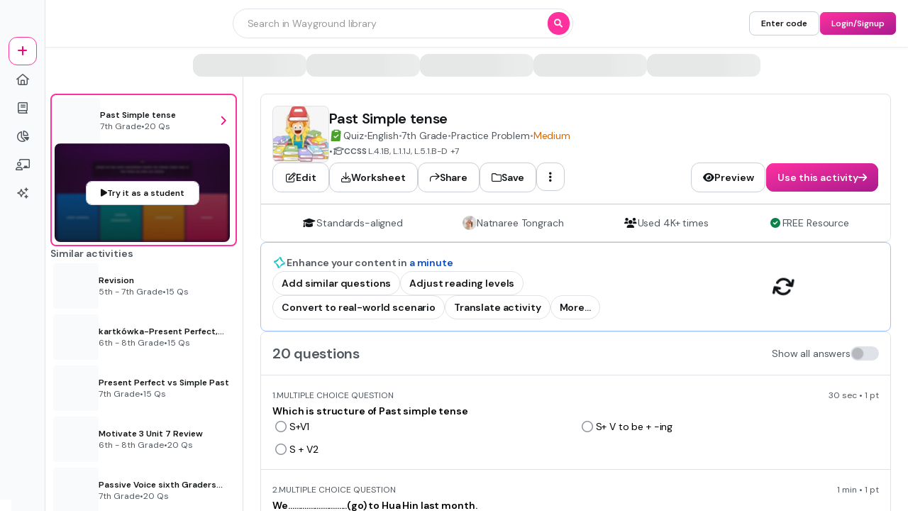

--- FILE ---
content_type: text/javascript
request_url: https://cf.quizizz.com/nuxtssr/DIFB7bMC.js
body_size: 1998
content:
import{v as R,u as M,A as O,n as L}from"./Cm0kFYVx.js";import{f as W,j as p,d as Z,ar as q,y as G,n as H,z as K,Y as g,V as f,X as r,A as e,u as t,a7 as n,a6 as l,ax as z,U as X,F as Y}from"./DC7vohOC.js";import"./DVQYCXxj.js";import"./BTNnUq1y.js";import{_ as J}from"./BAol9aJp.js";import{_ as u,b as D,a as c,e as b}from"./FYLQiCKf.js";import{_ as tt}from"./Bs1ZrdaC.js";import{_ as et,a as at,b as rt}from"./lfsIe-8H.js";import{_ as it}from"./CqyXixG6.js";import{i as ot}from"./CXfyAqzM.js";import"./CXkwfjSX.js";import"./BXiWTQNC.js";/* empty css        */import"./DdDqTyXy.js";import"./COW2XWiR.js";import"./DvtBlkI2.js";import"./C54afYCb.js";import"./BXZ30LXO.js";import"./DH6vRgHl.js";import"./B_0vvbWt.js";import"./DkFNCYmM.js";import"./BK_TZVre.js";import"./s0j35AJM.js";import"./DX0UwO7F.js";import"./BNEB3mge.js";import"./ChrBfE5_.js";import"./Ch5fCqiu.js";import"./BKE933QJ.js";import"./CI8RABhI.js";import"./DkwA2RhL.js";import"./8zTSEvPE.js";import"./CwlG4TJ0.js";import"./Dj0pFkQ4.js";import"./CRwyDoIH.js";import"./StUz4AfQ.js";import"./CsxKBmLq.js";import"./BShe-hq-.js";import"./BwOxHmsJ.js";import"./eU4vz8sC.js";const st="https://cf.quizizz.com/img/wayground/activity/activity-square.jpg",Wt=W({__name:"ActivityDetailsCard",props:{quiz:{},quizType:{}},emits:["setShowTopBar"],setup(U,{emit:S}){const a=U,v=S,T=p(()=>{var i;return((i=a.quiz.info)==null?void 0:i.image)||st}),A=p(()=>a.quiz.createdBy),I=p(()=>{var i,o,s,d;return!((i=a.quiz.createdBy)!=null&&i.firstName)&&!((o=a.quiz.createdBy)!=null&&o.lastName)||((s=a.quiz.createdBy)==null?void 0:s.firstName)==="Deleted"&&((d=a.quiz.createdBy)==null?void 0:d.lastName)==="User"}),j=R(a.quiz),{t:m}=M(),{hasQuizStructuredData:E}=O(),h=Z(null);let y=null;const N=p(()=>L(a.quiz.info.questions)),P=p(()=>E(a.quiz));function F(i){i.forEach(o=>{o.isIntersecting?v("setShowTopBar",!1):v("setShowTopBar",!0)})}const k=p(()=>{switch(a.quizType){case q.VIDEO_QUIZ:return{title:"Interactive Video",assetUrl:"https://cf.quizizz.com/image/video-icon.svg"};case q.READING_QUIZ:return{title:"Passage",assetUrl:"https://cf.quizizz.com/image/passage-icon.svg"};case q.FLASHCARD:return{title:"Flashcard",assetUrl:"https://cf.quizizz.com/image/flashcard-icon.svg"};case q.LESSON:return{title:"Presentation",assetUrl:"https://cf.quizizz.com/image/lesson-icon.svg"};default:return{title:"Quiz",assetUrl:"https://cf.quizizz.com/image/assessment-icon.svg"}}});G(()=>{H(()=>{var i;y=new IntersectionObserver(F,{threshold:.1}),(i=h.value)!=null&&i.el&&y.observe(h.value.el)})}),K(()=>{y&&y.disconnect()});function Q(i){return i<1e3?`${i.toString()}+`:i>=1e6?`${Math.floor(i/1e6)}M+`:`${Math.floor(i/1e3)}K+`}return(i,o)=>(f(),g(t(u),{direction:"col",bgColor:"surface.primary",border:"1 dark",rounded:"lg",fullWidth:"",overflow:"hidden"},{default:r(()=>[e(t(u),{ref_key:"activityDetailsCardRef",ref:h,direction:"col",gap:"4",fullWidth:"",padding:"4"},{default:r(()=>[e(t(u),{direction:"row",fullWidth:"",gap:"4",align:"center"},{default:r(()=>[e(t(J),{bgColor:"surface.tertiary",shrink:"",rounded:"lg",overflow:"hidden"},{default:r(()=>[e(t(D),{src:`${T.value}?w=200&h=200`,width:"20",height:"20",alt:a.quiz.info.name,objectFit:"cover",lazy:!1,expandable:!0,border:"1 dark",rounded:"lg"},null,8,["src","alt"])]),_:1}),e(t(u),{direction:"col",gap:"2"},{default:r(()=>[e(t(tt),{as:"h1",textColor:"dark.primary"},{default:r(()=>{var s;return[n(l(((s=a.quiz.info)==null?void 0:s.name)||""),1)]}),_:1}),e(t(u),{direction:"row",align:"center",gap:"2"},{default:r(()=>{var s,d,_,x,C;return[e(t(u),{direction:"row",align:"center",gap:"1"},{default:r(()=>[e(t(D),{alt:"Assessment",src:k.value.assetUrl,width:"5",height:"5",lazy:!1},null,8,["src"]),e(t(c),{textColor:"dark.secondary",textVariant:"content.base"},{default:r(()=>[n(l(k.value.title),1)]),_:1})]),_:1}),(d=(s=a.quiz.info)==null?void 0:s.subjects)!=null&&d.length?(f(),g(t(c),{key:0,textColor:"dark.tertiary",textVariant:"content.base"},{default:r(()=>[...o[0]||(o[0]=[n(" • ",-1)])]),_:1})):z("",!0),(x=(_=a.quiz.info)==null?void 0:_.subjects)!=null&&x.length?(f(),g(t(c),{key:1,textColor:"dark.secondary",textVariant:"content.base"},{default:r(()=>{var w,B,V,$;return[n(l((B=(w=a.quiz.info)==null?void 0:w.subjects)!=null&&B.length?($=(V=a.quiz.info)==null?void 0:V.subjects)==null?void 0:$.join(", "):t(m)("Others")),1)]}),_:1})):z("",!0),e(ot,{grade:((C=a.quiz.info)==null?void 0:C.grade)||[]},null,8,["grade"]),e(t(c),{textColor:"dark.tertiary",textVariant:"content.base"},{default:r(()=>[...o[1]||(o[1]=[n(" • ",-1)])]),_:1}),P.value?(f(),X(Y,{key:2},[e(t(c),{textColor:"dark.secondary",textVariant:"content.base"},{default:r(()=>[n(l(t(m)("Practice Problem")),1)]),_:1}),e(t(c),{textColor:"dark.tertiary",textVariant:"content.base"},{default:r(()=>[...o[2]||(o[2]=[n(" • ",-1)])]),_:1})],64)):z("",!0),e(et,{difficulty:t(j)},null,8,["difficulty"])]}),_:1}),e(at,{questions:a.quiz.info.questions},null,8,["questions"])]),_:1})]),_:1}),e(it,{quiz:a.quiz},null,8,["quiz"])]),_:1},512),e(t(u),{direction:"row",bgColor:"surface.primary",padding:"4",border:"1",borderColor:"action",borderPosition:"top",justify:"around"},{default:r(()=>{var s,d;return[N.value.length?(f(),g(t(u),{key:0,gap:"1"},{default:r(()=>[e(t(b),{type:"solid",name:"graduation-cap",size:"5"}),e(t(c),{textColor:"dark.secondary",textVariant:"content.base"},{default:r(()=>[n(l(t(m)("Standards-aligned")),1)]),_:1})]),_:1})):z("",!0),I.value?z("",!0):(f(),g(rt,{key:1,createdBy:A.value},null,8,["createdBy"])),(s=a.quiz.stats)!=null&&s.played&&((d=a.quiz.stats)==null?void 0:d.played)!==0?(f(),g(t(u),{key:2,gap:"1"},{default:r(()=>[e(t(b),{name:"users",size:"5"}),e(t(c),{textColor:"dark.secondary",textVariant:"content.base"},{default:r(()=>{var _;return[n(l(t(m)("Used"))+" "+l(Q((_=a.quiz.stats)==null?void 0:_.played))+" "+l(t(m)("times")),1)]}),_:1})]),_:1})):z("",!0),e(t(u),{gap:"1"},{default:r(()=>[e(t(b),{name:"circle-check",size:"5",type:"solid",color:"success"}),e(t(c),{textColor:"dark.secondary",textVariant:"content.base"},{default:r(()=>[n(l(t(m)("FREE Resource")),1)]),_:1})]),_:1})]}),_:1})]),_:1}))}});export{Wt as default};


--- FILE ---
content_type: text/javascript
request_url: https://cf.quizizz.com/nuxtssr/CbW_86TU.js
body_size: 1980
content:
import{_ as T,t as o,e as B,a as Z}from"./FYLQiCKf.js";import{_,c as ee}from"./BAol9aJp.js";import{_ as D}from"./BK_TZVre.js";import{M as ae}from"./CI8RABhI.js";import{a as te}from"./DkwA2RhL.js";import{_ as le,a as ie,P as de}from"./8zTSEvPE.js";import{c as oe}from"./BShe-hq-.js";import{f as se,d as v,i as b,j as y,y as ne,n as V,Y as g,V as m,X as s,A as n,ax as w,a5 as re,a7 as F,a6 as $,u as e,aF as ce,U as M,F as ue,az as me}from"./DC7vohOC.js";const fe=["data-testid","aria-expanded","disabled"],he=["innerHTML"],Te=se({__name:"SelectBox",props:{placeholder:{},size:{default:"md"},menuWidth:{default:"md"},items:{},modelValue:{},dataTestid:{default:""},searchFieldAutoFocus:{type:Boolean,default:!1},disabled:{type:Boolean,default:!1},lIcon:{},lIconType:{},tIcon:{default:"chevron-down"},tIconType:{default:"solid"},pill:{},pillVariant:{},width:{default:"full"},searchable:{type:Boolean,default:!1},shouldTruncateSelectedTitle:{type:Boolean,default:!1},label:{default:""},popoverAnchor:{default:"start"}},emits:["update:modelValue","searchStringInput","menuToggle"],setup(a,{emit:W}){const d=a,C=W,u=v(!1),f=v(null),x=v(null),k=v(0),l=b("device"),i=b("theme"),A=b("modalContext",!1),L=b("sideSheetContext",!1),S=y(()=>{var t;return(t=d.modelValue)==null?void 0:t.title}),P=y(()=>{var t;return(t=d.modelValue)==null?void 0:t.isHTML}),h=y(()=>{var t;return[{selectedValue:(t=d.modelValue)==null?void 0:t.value,selectedIndex:d.items.findIndex(r=>{var c;return r.value===((c=d.modelValue)==null?void 0:c.value)})}]}),R=o({anyDevice:{admin:{disabled:{true:"transparent",false:"surface.primary"}}}}),H=o({anyDevice:{admin:{disabled:{true:"transparent",false:"surface.primary.hover"}}}}),N=o({anyDevice:{admin:{disabled:{true:"transparent",false:"surface.primary.pressed"}}}}),O=o({anyDevice:{admin:{disabled:{true:"dark.tertiary",false:"dark.primary"}}}}),I=o({anyDevice:{admin:{disabled:{true:"dark.primary",false:"dark.primary"}}}}),j=o({anyDevice:{admin:{disabled:{true:"dark.high-contrast",false:"dark.high-contrast"}}}}),G=o({anyDevice:{admin:{disabled:{true:"dark.high-contrast",false:"dark"}}}}),K=o({desktop:{admin:{size:{md:"control.small",sm:"control.small",lg:"control.base"}}},mobile:{admin:{size:{md:"control.base",sm:"control.small",lg:"control.large"}}}}),U=o({desktop:{admin:{size:{md:"2 4 2 4",sm:"1 3 1 3",lg:"2 4 2 4"}}},mobile:{admin:{size:{md:"2 4 2 4",sm:"1 3 1 3",lg:"2 4 2 4"}}}}),p=o({anyDevice:{admin:{size:{sm:"3",md:"4",lg:"5"}}}});function z(){if(x.value&&d.menuWidth==="inherit"){k.value=x.value.offsetWidth;return}k.value=0}function E(t){u.value=t,V(()=>{z()})}function X({selectedIndex:t}){var c;u.value=!1;const r=oe(d.items[t]);C("update:modelValue",r),(c=f.value)==null||c.hidePopover(),V(()=>{z()})}function Y(t){var r;(t.key==="ArrowDown"||t.key==="ArrowUp")&&(t.preventDefault(),u.value=!0,(r=f.value)==null||r.showPopover())}function q(){var t;u.value=!1,(t=f.value)==null||t.hidePopover()}function J(){C("menuToggle",u.value)}const Q=y(()=>{let t=1;return d.size==="md"?t=1.5:d.size==="lg"&&(t=2),`max-width: calc(100% - ${t}rem);`});return ne(()=>{V(()=>{z()})}),(t,r)=>(m(),g(le,{ref_key:"popoverRef",ref:f,anchor:a.popoverAnchor,hideOnMouseLeave:!1,width:a.width,"onPopover:show":E},{default:s(()=>[n(ie,{trigger:"click"},{default:s(()=>[n(T,{direction:"col",gap:"1","aria-disabled":a.disabled},{default:s(()=>[a.label?(m(),g(D,{key:0,textColor:"dark.secondary",textVariant:"content.small.bold",lineClamp:"1",hasTooltip:"","data-testid":"label",as:"label"},{default:s(()=>[F($(a.label),1)]),_:1})):w("",!0),re("button",{id:"selectbox-button",ref_key:"buttonRef",ref:x,"aria-haspopup":"listbox","data-testid":`${d.dataTestid}-select-box`,"aria-expanded":u.value,class:me(`focus-visible:outline focus-visible:outline-4 focus-visible:outline-offset-2 shrink-0 focus-visible:outline-ds-lilac-500-40 ${a.width?e(ee)({width:a.width}):""}`),disabled:a.disabled,onKeydown:Y,onClick:J},[n(_,{bgColor:e(R)({device:e(l),theme:e(i),disabled:a.disabled}),hoverBgColor:e(H)({device:e(l),theme:e(i),disabled:a.disabled}),activeBgColor:e(N)({device:e(l),theme:e(i),disabled:a.disabled}),borderSize:"1",borderColor:e(j)({device:e(l),theme:e(i),disabled:a.disabled}),hoverBorderColor:e(G)({device:e(l),theme:e(i),disabled:a.disabled}),padding:e(U)({device:e(l),theme:e(i),size:a.size}),rounded:a.size==="lg"?"xl":"lg"},{default:s(()=>[n(T,{gap:"2",align:"center"},{default:s(()=>[a.lIcon?(m(),g(B,{key:0,size:e(p)({device:e(l),theme:e(i),size:a.size}),type:a.lIconType,name:a.lIcon,color:e(I)({device:e(l),theme:e(i),disabled:a.disabled})},null,8,["size","type","name","color"])):w("",!0),n(D,{textOverflow:d.shouldTruncateSelectedTitle?"ellipsis":void 0,textVariant:e(K)({device:e(l),theme:e(i),size:a.size}),textColor:(h.value[0].selectedValue===null||h.value[0].selectedValue===void 0||h.value[0].selectedValue==="")&&a.placeholder?"dark.tertiary":e(O)({device:e(l),theme:e(i),disabled:a.disabled}),style:ce(Q.value)},{default:s(()=>[P.value?(m(),M("div",{key:0,innerHTML:S.value},null,8,he)):(m(),M(ue,{key:1},[F($(S.value||a.placeholder),1)],64))]),_:1},8,["textOverflow","textVariant","textColor","style"]),n(T,{margin:"0 0 0 auto",gap:"2"},{default:s(()=>[a.pill?(m(),g(te,{key:0,"data-testid":"selectbox-pill",class:"ml-auto",title:a.pill,variant:a.pillVariant,size:"sm",disabled:a.disabled},null,8,["title","variant","disabled"])):w("",!0),n(Z,{margin:"0 0 0 auto"},{default:s(()=>[n(B,{size:e(p)({device:e(l),theme:e(i),size:a.size}),type:a.tIconType,name:a.tIcon,color:e(I)({device:e(l),theme:e(i),disabled:a.disabled})},null,8,["size","type","name","color"])]),_:1})]),_:1})]),_:1})]),_:1},8,["bgColor","hoverBgColor","activeBgColor","borderColor","hoverBorderColor","padding","rounded"])],42,fe)]),_:1},8,["aria-disabled"])]),_:1}),n(de,{teleportToLayer3:e(A)||e(L),onClose:q},{default:s(()=>[n(ae,{inheritedWidth:k.value,items:a.items,size:a.menuWidth,bottomSheetTitle:a.placeholder,searchable:a.searchable,selectedItems:h.value,searchFieldAutoFocus:a.searchFieldAutoFocus,onSelected:X,onSearchStringInput:r[0]||(r[0]=c=>C("searchStringInput",c))},null,8,["inheritedWidth","items","size","bottomSheetTitle","searchable","selectedItems","searchFieldAutoFocus"])]),_:1},8,["teleportToLayer3"])]),_:1},8,["anchor","width"]))}});export{Te as _};


--- FILE ---
content_type: text/javascript
request_url: https://cf.quizizz.com/nuxtssr/BAol9aJp.js
body_size: 5986
content:
import{f as F,j as T,d as S,aC as z,U as m,aH as l,az as n,V as b,i as D,Y as V,u as A,X as P}from"./DC7vohOC.js";const j=["id","data-testid"],G=["id","data-testid"],N=["id","data-testid"],q=["id","data-testid"],O=["id","data-testid"],Z=["id","data-testid"],J=["id","data-testid"],M=["id","data-testid"],Q=["id","data-testid"],X=["id","data-testid"],Y=["id","data-testid"],K=["id","data-testid"],_=["id","data-testid"],ee=["id","data-testid"],re=["id","data-testid"],te=["id","data-testid"],se=["id","data-testid"],ae=F({__name:"ContentTagComponent",props:{id:{},as:{},class:{},margin:{},padding:{},bgColor:{},gradient:{},hoverGradient:{},activeGradient:{},rounded:{},borderSize:{},borderColor:{},border:{},borderPosition:{},borderStyle:{},shadow:{},display:{},grow:{type:Boolean},shrink:{type:Boolean},basis:{},hoverBgColor:{},groupHoverBgColor:{},activeBgColor:{},groupActiveBgColor:{},hoverBorderColor:{},groupHoverBorderColor:{},groupHoverVisibility:{},groupHoverOpacity:{},groupHoverDisplay:{},activeBorderColor:{},groupActiveBorderColor:{},disabledBorderColor:{},maxWidth:{},minWidth:{},minHeight:{},maxHeight:{},hoverShadow:{},overflow:{},overscrollBehavior:{},cursor:{},visibility:{},relative:{type:Boolean},opacity:{},transition:{},group:{type:Boolean},pointerEvents:{},translate:{},zIndex:{},dataTestid:{},textAlign:{},backgroundImage:{},backgroundSize:{},backgroundPosition:{},backgroundRepeat:{}},setup(e,{expose:a}){const s=e,r=T(()=>s.class),t=S(null);return a({el:t}),z(()=>{t.value=null}),(i,d)=>s.as==="div"?(b(),m("div",{key:0,id:e.id,ref_key:"elRef",ref:t,class:n(r.value),"data-testid":e.dataTestid},[l(i.$slots,"default")],10,j)):s.as==="ul"?(b(),m("ul",{key:1,id:e.id,ref_key:"elRef",ref:t,class:n(r.value),"data-testid":e.dataTestid},[l(i.$slots,"default")],10,G)):s.as==="ol"?(b(),m("ol",{key:2,id:e.id,ref_key:"elRef",ref:t,class:n(r.value),"data-testid":e.dataTestid},[l(i.$slots,"default")],10,N)):s.as==="li"?(b(),m("li",{key:3,id:e.id,ref_key:"elRef",ref:t,class:n(r.value),"data-testid":e.dataTestid},[l(i.$slots,"default")],10,q)):s.as==="span"?(b(),m("span",{key:4,id:e.id,ref_key:"elRef",ref:t,class:n(r.value),"data-testid":e.dataTestid},[l(i.$slots,"default")],10,O)):s.as==="p"?(b(),m("p",{key:5,id:e.id,ref_key:"elRef",ref:t,class:n(r.value),"data-testid":e.dataTestid},[l(i.$slots,"default")],10,Z)):s.as==="section"?(b(),m("section",{key:6,id:e.id,ref_key:"elRef",ref:t,class:n(r.value),"data-testid":e.dataTestid},[l(i.$slots,"default")],10,J)):s.as==="label"?(b(),m("label",{key:7,id:e.id,ref_key:"elRef",ref:t,class:n(r.value),"data-testid":e.dataTestid},[l(i.$slots,"default")],10,M)):s.as==="thead"?(b(),m("thead",{key:8,id:e.id,ref_key:"elRef",ref:t,class:n(r.value),"data-testid":e.dataTestid},[l(i.$slots,"default")],10,Q)):s.as==="tbody"?(b(),m("tbody",{key:9,id:e.id,ref_key:"elRef",ref:t,class:n(r.value),"data-testid":e.dataTestid},[l(i.$slots,"default")],10,X)):s.as==="tr"?(b(),m("tr",{key:10,id:e.id,ref_key:"elRef",ref:t,class:n(r.value),"data-testid":e.dataTestid},[l(i.$slots,"default")],10,Y)):s.as==="td"?(b(),m("td",{key:11,id:e.id,ref_key:"elRef",ref:t,class:n(r.value),"data-testid":e.dataTestid},[l(i.$slots,"default")],10,K)):s.as==="nav"?(b(),m("nav",{key:12,id:e.id,ref_key:"elRef",ref:t,class:n(r.value),"data-testid":e.dataTestid},[l(i.$slots,"default")],10,_)):s.as==="main"?(b(),m("main",{key:13,id:e.id,ref_key:"elRef",ref:t,class:n(r.value),"data-testid":e.dataTestid},[l(i.$slots,"default")],10,ee)):s.as==="footer"?(b(),m("footer",{key:14,id:e.id,ref_key:"elRef",ref:t,class:n(r.value),"data-testid":e.dataTestid},[l(i.$slots,"default")],10,re)):s.as==="header"?(b(),m("header",{key:15,id:e.id,ref_key:"elRef",ref:t,class:n(r.value),"data-testid":e.dataTestid},[l(i.$slots,"default")],10,te)):(b(),m("div",{key:16,id:e.id,ref_key:"elRef",ref:t,class:n(r.value),"data-testid":e.dataTestid},[l(i.$slots,"default")],10,se))}}),L={surface:{primary:{DEFAULT:"bg-ds-light-500",hover:"bg-ds-light-300",pressed:"bg-ds-light-200"},disabled:"bg-ds-light-200",secondary:"bg-ds-light-400",tertiary:"bg-ds-light-300",other:{DEFAULT:"bg-ds-dark-500-5",hover:"bg-ds-dark-500-10",pressed:"bg-ds-dark-500-20"},action:{DEFAULT:"bg-ds-lilac-500",hover:"bg-ds-lilac-400",pressed:"bg-ds-lilac-600",faded:{DEFAULT:"bg-ds-lilac-100",hover:"bg-ds-lilac-200",pressed:"bg-ds-lilac-300"}},info:{DEFAULT:"bg-ds-info-500",hover:"bg-ds-info-400",pressed:"bg-ds-info-600",faded:{DEFAULT:"bg-ds-info-50",hover:"bg-ds-info-100",pressed:"bg-ds-info-200"}},success:{DEFAULT:"bg-ds-success-500",hover:"bg-ds-success-400",pressed:"bg-ds-success-600",faded:{DEFAULT:"bg-ds-success-50",hover:"bg-ds-success-100",pressed:"bg-ds-success-200"}},warn:{DEFAULT:"bg-ds-warn-500",hover:"bg-ds-warn-400",pressed:"bg-ds-warn-600",faded:{DEFAULT:"bg-ds-warn-50",hover:"bg-ds-warn-100",pressed:"bg-ds-warn-200"}},fail:{DEFAULT:"bg-ds-fail-500",hover:"bg-ds-fail-400",pressed:"bg-ds-fail-600",faded:{DEFAULT:"bg-ds-fail-50",hover:"bg-ds-fail-100",pressed:"bg-ds-fail-200"}},super:{DEFAULT:"bg-ds-super-500",hover:"bg-ds-super-400",pressed:"bg-ds-super-600",faded:{DEFAULT:"bg-ds-super-50",hover:"bg-ds-super-100",pressed:"bg-ds-super-200"}},blue:{DEFAULT:"bg-ds-blue-500",hover:"bg-ds-blue-400",pressed:"bg-ds-blue-600"},teal:{DEFAULT:"bg-ds-teal-500",hover:"bg-ds-teal-400",pressed:"bg-ds-teal-600"},yellow:{DEFAULT:"bg-ds-yellow-500",hover:"bg-ds-yellow-400",pressed:"bg-ds-yellow-600"},pink:{DEFAULT:"bg-ds-pink-500",hover:"bg-ds-pink-400",pressed:"bg-ds-pink-600"},violet:{DEFAULT:"bg-ds-violet-500",hover:"bg-ds-violet-400",pressed:"bg-ds-violet-600"},purple:{DEFAULT:"bg-wds-purple-500",hover:"bg-wds-purple-400",pressed:"bg-wds-purple-600"},overlay:{dark:"bg-ds-dark-500-80",light:"bg-ds-dark-500-50"},dark:{DEFAULT:"bg-wds-dark-300",hover:"bg-wds-dark-400",pressed:"bg-wds-dark-500",80:"bg-wds-dark-500-80"},light:{50:"bg-ds-dark-500-50"},transparent:{DEFAULT:"bg-transparent"}},admin:{background:{light:{primary:"bg-ds-light-400",secondary:"bg-ds-light-500"},purple:"bg-ds-brand-500",blackberry:"bg-wds-brand-500"}},immersive:{background:{primary:"bg-immersive-dark-500",secondary:"bg-immersive-dark-300",tertiary:"bg-immersive-brand-700",override:{primary:"bg-immersive-override-background",dark:"bg-immersive-override-background-dark"}},overlay:{primary:"bg-immersive-dark-500-80",secondary:"bg-immersive-dark-500-50"},surface:{primary:{DEFAULT:"bg-immersive-dark-500-80",hover:"bg-immersive-dark-500-60",pressed:"bg-immersive-dark-500-90",disabled:"bg-immersive-dark-200"},secondary:"bg-immersive-dark-500-50",tertiary:"bg-immersive-dark-500-20",altPrimary:{DEFAULT:"bg-immersive-light-500",hover:"bg-immersive-light-500-90",pressed:"bg-immersive-light-500-80",disabled:"bg-immersive-light-200"},altSecondary:{DEFAULT:"bg-immersive-light-500-20",hover:"bg-immersive-light-500-30",pressed:"bg-immersive-light-500-10",disabled:"bg-immersive-light-500-5"},altTertiary:"bg-immersive-light-500-10",action:{DEFAULT:"bg-immersive-magenta-400",hover:"bg-immersive-magenta-300",pressed:"bg-immersive-magenta-500",faded:{DEFAULT:"bg-immersive-magenta-400-20",hover:"bg-immersive-magenta-400-30",pressed:"bg-immersive-magenta-400-10"}},override:{DEFAULT:"bg-immersive-override-default",hover:"bg-immersive-override-hover",pressed:"bg-immersive-override-pressed",faded:{DEFAULT:"bg-immersive-override-default-20",hover:"bg-immersive-override-default-30",pressed:"bg-immersive-override-default-10"}},info:{DEFAULT:"bg-immersive-blue-400",hover:"bg-immersive-blue-300",pressed:"bg-immersive-blue-500",faded:{DEFAULT:"bg-immersive-blue-400-20",hover:"bg-immersive-blue-400-30",pressed:"bg-immersive-blue-400-10"}},success:{DEFAULT:"bg-immersive-green-400",hover:"bg-immersive-green-300",pressed:"bg-immersive-green-500",faded:{DEFAULT:"bg-immersive-green-400-40",hover:"bg-immersive-green-400-50",pressed:"bg-immersive-green-400-20"}},warn:{DEFAULT:"bg-immersive-yellow-400",hover:"bg-immersive-yellow-300",pressed:"bg-immersive-yellow-500",faded:{DEFAULT:"bg-immersive-yellow-400-20",hover:"bg-immersive-yellow-400-30",pressed:"bg-immersive-yellow-400-10"}},fail:{DEFAULT:"bg-immersive-red-400",hover:"bg-immersive-red-300",pressed:"bg-immersive-red-500",faded:{DEFAULT:"bg-immersive-red-400-20",hover:"bg-immersive-red-400-30",pressed:"bg-immersive-red-400-10"}},gradient:{DEFAULT:"bg-purple-magenta-gradient",hover:"bg-purple-magenta-gradient-light",pressed:"bg-purple-magenta-gradient-dark"},overlay:{primary:"bg-immersive-dark-500-80",secondary:"bg-immersive-dark-500-50"}}}},p={surface:{primary:{DEFAULT:"bg-wds-light-500",hover:"bg-wds-light-300",pressed:"bg-wds-light-200"},disabled:"bg-wds-light-200",secondary:"bg-wds-light-400",tertiary:"bg-wds-light-300",other:{DEFAULT:"bg-wds-dark-500-5",hover:"bg-wds-dark-500-10",pressed:"bg-wds-dark-500-20"},action:{DEFAULT:"bg-wds-magenta-500",hover:"bg-wds-magenta-400",pressed:"bg-wds-magenta-600",faded:{DEFAULT:"bg-wds-magenta-50",hover:"bg-wds-magenta-100",pressed:"bg-wds-magenta-200"}},info:{DEFAULT:"bg-wds-info-500",hover:"bg-wds-info-400",pressed:"bg-wds-info-600",faded:{DEFAULT:"bg-wds-info-50",hover:"bg-wds-info-100",pressed:"bg-wds-info-200"}},success:{DEFAULT:"bg-wds-success-500",hover:"bg-wds-success-400",pressed:"bg-wds-success-600",faded:{DEFAULT:"bg-wds-success-50",hover:"bg-wds-success-100",pressed:"bg-wds-success-200"}},warn:{DEFAULT:"bg-wds-warn-500",hover:"bg-wds-warn-400",pressed:"bg-wds-warn-600",faded:{DEFAULT:"bg-wds-warn-50",hover:"bg-wds-warn-100",pressed:"bg-wds-warn-200"}},fail:{DEFAULT:"bg-wds-fail-500",hover:"bg-wds-fail-400",pressed:"bg-wds-fail-600",faded:{DEFAULT:"bg-wds-fail-50",hover:"bg-wds-fail-100",pressed:"bg-wds-fail-200"}},super:{DEFAULT:"bg-wds-super-500",hover:"bg-wds-super-400",pressed:"bg-wds-super-600",faded:{DEFAULT:"bg-wds-super-50",hover:"bg-wds-super-100",pressed:"bg-wds-super-200"}},accent:{cyan:{faded:"bg-wds-cyan-50",emphasis:"bg-wds-cyan-100"},aqua:{faded:"bg-wds-aqua-50",emphasis:"bg-wds-aqua-100"},lavender:{faded:"bg-wds-lavender-50",emphasis:"bg-wds-lavender-100"},lime:{faded:"bg-wds-lime-50",emphasis:"bg-wds-lime-100"}},blue:{DEFAULT:"bg-wds-blue-500",hover:"bg-wds-blue-400",pressed:"bg-wds-blue-600"},teal:{DEFAULT:"bg-wds-teal-500",hover:"bg-wds-teal-400",pressed:"bg-wds-teal-600"},yellow:{DEFAULT:"bg-wds-yellow-500",hover:"bg-wds-yellow-400",pressed:"bg-wds-yellow-600"},pink:{DEFAULT:"bg-wds-pink-500",hover:"bg-wds-pink-400",pressed:"bg-wds-pink-600"},violet:{DEFAULT:"bg-wds-violet-500",hover:"bg-wds-violet-400",pressed:"bg-wds-violet-600"},purple:{DEFAULT:"bg-wds-purple-500",hover:"bg-wds-purple-400"},report:{surface:{grey:{DEFAULT:"bg-wds-report-surface-grey-500",faded:{DEFAULT:"bg-wds-report-surface-grey-200"},500:"bg-wds-report-surface-grey-500",300:"bg-wds-report-surface-grey-300",200:"bg-wds-report-surface-grey-200"},red:{DEFAULT:"bg-wds-report-surface-red-500",faded:{DEFAULT:"bg-wds-report-surface-red-200"},500:"bg-wds-report-surface-red-500",300:"bg-wds-report-surface-red-300",200:"bg-wds-report-surface-red-200"},yellow:{DEFAULT:"bg-wds-report-surface-yellow-500",faded:{DEFAULT:"bg-wds-report-surface-yellow-200"},500:"bg-wds-report-surface-yellow-500",300:"bg-wds-report-surface-yellow-300",200:"bg-wds-report-surface-yellow-200"},green:{DEFAULT:"bg-wds-report-surface-green-500",faded:{DEFAULT:"bg-wds-report-surface-green-200"},500:"bg-wds-report-surface-green-500",300:"bg-wds-report-surface-green-300",200:"bg-wds-report-surface-green-200"},blue:{DEFAULT:"bg-wds-report-surface-blue-500",faded:{DEFAULT:"bg-wds-report-surface-blue-200"},500:"bg-wds-report-surface-blue-500",300:"bg-wds-report-surface-blue-300",200:"bg-wds-report-surface-blue-200"},orange:{DEFAULT:"bg-wds-report-surface-orange-500",faded:{DEFAULT:"bg-wds-report-surface-orange-200"},500:"bg-wds-report-surface-orange-500",300:"bg-wds-report-surface-orange-300",200:"bg-wds-report-surface-orange-200"}}},overlay:{dark:"bg-wds-dark-500-80",light:"bg-wds-dark-500-50"},dark:{DEFAULT:"bg-wds-dark-300",hover:"bg-wds-dark-400",pressed:"bg-wds-dark-500",80:"bg-wds-dark-500-80"},light:{50:"bg-wds-dark-500-50"},transparent:{DEFAULT:"bg-transparent"}},admin:{background:{light:{primary:"bg-wds-light-500",secondary:"bg-wds-light-400"},blackberry:"bg-wds-brand-500"}},immersive:{background:{primary:"bg-immersive-dark-500",secondary:"bg-immersive-dark-300",tertiary:"bg-immersive-brand-700",override:{primary:"bg-immersive-override-background",dark:"bg-immersive-override-background-dark"}},overlay:{primary:"bg-immersive-dark-500-80",secondary:"bg-immersive-dark-500-50"},surface:{primary:{DEFAULT:"bg-immersive-dark-500-80",hover:"bg-immersive-dark-500-60",pressed:"bg-immersive-dark-500-90",disabled:"bg-immersive-dark-200"},secondary:"bg-immersive-dark-500-50",tertiary:"bg-immersive-dark-500-20",altPrimary:{DEFAULT:"bg-immersive-light-500",hover:"bg-immersive-light-500-90",pressed:"bg-immersive-light-500-80",disabled:"bg-immersive-light-200"},altSecondary:{DEFAULT:"bg-immersive-light-500-20",hover:"bg-immersive-light-500-30",pressed:"bg-immersive-light-500-10",disabled:"bg-immersive-light-500-5"},altTertiary:"bg-immersive-light-500-10",action:{DEFAULT:"bg-immersive-magenta-400",hover:"bg-immersive-magenta-300",pressed:"bg-immersive-magenta-500",faded:{DEFAULT:"bg-immersive-magenta-400-20",hover:"bg-immersive-magenta-400-30",pressed:"bg-immersive-magenta-400-10"}},override:{DEFAULT:"bg-immersive-override-default",hover:"bg-immersive-override-hover",pressed:"bg-immersive-override-pressed",faded:{DEFAULT:"bg-immersive-override-default-20",hover:"bg-immersive-override-default-30",pressed:"bg-immersive-override-default-10"}},info:{DEFAULT:"bg-immersive-blue-400",hover:"bg-immersive-blue-300",pressed:"bg-immersive-blue-500",faded:{DEFAULT:"bg-immersive-blue-400-20",hover:"bg-immersive-blue-400-30",pressed:"bg-immersive-blue-400-10"}},success:{DEFAULT:"bg-immersive-green-400",hover:"bg-immersive-green-300",pressed:"bg-immersive-green-500",faded:{DEFAULT:"bg-immersive-green-400-40",hover:"bg-immersive-green-400-50",pressed:"bg-immersive-green-400-20"}},warn:{DEFAULT:"bg-immersive-yellow-400",hover:"bg-immersive-yellow-300",pressed:"bg-immersive-yellow-500",faded:{DEFAULT:"bg-immersive-yellow-400-20",hover:"bg-immersive-yellow-400-30",pressed:"bg-immersive-yellow-400-10"}},fail:{DEFAULT:"bg-immersive-red-400",hover:"bg-immersive-red-300",pressed:"bg-immersive-red-500",faded:{DEFAULT:"bg-immersive-red-400-20",hover:"bg-immersive-red-400-30",pressed:"bg-immersive-red-400-10"}},gradient:{DEFAULT:"bg-purple-magenta-gradient",hover:"bg-purple-magenta-gradient-light",pressed:"bg-purple-magenta-gradient-dark"},overlay:{primary:"bg-immersive-dark-500-80",secondary:"bg-immersive-dark-500-50"}}}},C={transparent:"border-transparent",primary:"border-ds-light-500",dark:{DEFAULT:"border-ds-dark-500-20","high-contrast":"border-ds-dark-500-40"},black:"border-ds-dark-500",light:{DEFAULT:"border-ds-light-500-20","high-contrast":"border-ds-light-500-40"},action:{DEFAULT:"border-ds-lilac-500-40",solid:"border-ds-lilac-500"},info:{DEFAULT:"border-ds-info-500-40",solid:"border-ds-info-500"},success:{DEFAULT:"border-ds-success-500-60",solid:"border-ds-success-500"},warn:{DEFAULT:"border-ds-warn-500-40",solid:"border-ds-warn-500"},fail:{DEFAULT:"border-ds-fail-500-40",solid:"border-ds-fail-500"},super:{DEFAULT:"border-ds-super-500-40",solid:"border-ds-super-500"},immersive:{primary:{DEFAULT:"border-immersive-dark-500-20","high-contrast":"border-immersive-dark-500-40"},altPrimary:{DEFAULT:"border-immersive-light-500-20","high-contrast":"border-immersive-light-500-40","max-contrast":"border-immersive-light-500-80"},action:{DEFAULT:"border-immersive-magenta-400-40",solid:"border-immersive-magenta-400"},info:{DEFAULT:"border-immersive-blue-400-40",solid:"border-immersive-blue-400"},success:{DEFAULT:"border-immersive-green-400-40",solid:"border-immersive-green-400"},warn:{DEFAULT:"border-immersive-yellow-400-40",solid:"border-immersive-yellow-400"},fail:{DEFAULT:"border-immersive-red-400-40",solid:"border-immersive-red-400"}}},B={transparent:"border-transparent",primary:"border-wds-light-500",dark:{DEFAULT:"border-wds-light-200","high-contrast":"border-wds-light-100"},black:"border-wds-dark-500",light:{DEFAULT:"border-wds-light-500-20","high-contrast":"border-wds-light-500-40"},action:{DEFAULT:"border-wds-magenta-500-40",solid:"border-wds-magenta-500"},info:{DEFAULT:"border-wds-info-500-40",solid:"border-wds-info-500"},success:{DEFAULT:"border-wds-success-500-40",solid:"border-wds-success-500"},warn:{DEFAULT:"border-wds-warn-500-40",solid:"border-wds-warn-500"},fail:{DEFAULT:"border-wds-fail-500-40",solid:"border-wds-fail-500"},super:{DEFAULT:"border-wds-super-500-40",solid:"border-wds-super-500"},accent:{cyan:"border-wds-cyan-500-40",aqua:"border-wds-aqua-500-40",lavender:"border-wds-lavender-500-40",lime:"border-wds-lime-500-40"},immersive:{primary:{DEFAULT:"border-immersive-dark-500-20","high-contrast":"border-immersive-dark-500-40"},altPrimary:{DEFAULT:"border-immersive-light-500-20","high-contrast":"border-immersive-light-500-40","max-contrast":"border-immersive-light-500-80"},action:{DEFAULT:"border-immersive-magenta-400-40",solid:"border-immersive-magenta-400"},info:{DEFAULT:"border-immersive-blue-400-40",solid:"border-immersive-blue-400"},success:{DEFAULT:"border-immersive-green-400-40",solid:"border-immersive-green-400"},warn:{DEFAULT:"border-immersive-yellow-400-40",solid:"border-immersive-yellow-400"},fail:{DEFAULT:"border-immersive-red-400-40",solid:"border-immersive-red-400"}}},h={all:{0:"border-0",1:"border",2:"border-2"},top:{0:"border-t-0",1:"border-t",2:"border-t-2"},right:{0:"border-r-0",1:"border-r",2:"border-r-2"},bottom:{0:"border-b-0",1:"border-b",2:"border-b-2"},left:{0:"border-l-0",1:"border-l",2:"border-l-2"},x:{0:"border-x-0",1:"border-x",2:"border-x-2"},y:{0:"border-y-0",1:"border-y",2:"border-y-2"}},H={desktop:{admin:{display:{base:"text-display-base font-semibold",large:"text-display-large font-semibold"},heading:{large:"text-header-large font-semibold",base:"text-header-base font-semibold"},content:{large:{DEFAULT:"text-content-large font-medium",bold:"text-content-large font-semibold"},base:{DEFAULT:"text-content-base font-medium",bold:"text-content-base font-semibold"},small:{DEFAULT:"text-content-small font-medium",bold:"text-content-small font-semibold"}},control:{large:"text-control-large font-semibold",base:"text-control-base font-semibold",small:"text-control-small font-semibold"},caption:{base:"text-caption font-medium",bold:"text-caption font-semibold"}},immersive:{display:{base:"text-display-base-immersive font-bold",large:"text-display-large-immersive font-bold"},heading:{base:"text-header-base-immersive font-bold",large:"text-header-large-immersive font-bold"},content:{large:{DEFAULT:"text-content-large-immersive font-semibold",bold:"text-content-large-immersive font-bold"},base:{DEFAULT:"text-content-base-immersive font-semibold",bold:"text-content-base-immersive font-bold"},small:{DEFAULT:"text-content-small-immersive font-semibold",bold:"text-content-small-immersive font-bold"}},control:{large:"text-control-large-immersive font-bold",base:"text-control-base-immersive font-bold",small:"text-control-small-immersive font-bold"},caption:{base:"text-caption-immersive font-semibold",bold:"text-caption-immersive font-bold"}}},mobile:{admin:{display:{base:"text-display-base-mobile font-semibold",large:"text-display-large-mobile font-semibold"},heading:{large:"text-header-large-mobile font-semibold",base:"text-header-base-mobile font-semibold"},content:{large:{DEFAULT:"text-content-large-mobile font-medium",bold:"text-content-large-mobile font-semibold"},base:{DEFAULT:"text-content-base-mobile font-medium",bold:"text-content-base-mobile font-semibold"},small:{DEFAULT:"text-content-small-mobile font-medium",bold:"text-content-small-mobile font-semibold"}},control:{large:"text-control-large-mobile font-semibold",base:"text-control-base-mobile font-semibold",small:"text-control-small-mobile font-semibold"},caption:{base:"text-caption-mobile font-medium",bold:"text-caption-mobile font-semibold"}},immersive:{display:{base:"text-display-base-immersive-mobile font-bold",large:"text-display-large-immersive-mobile font-bold"},heading:{base:"text-header-base-immersive-mobile font-bold",large:"text-header-large-immersive-mobile font-bold"},content:{large:{DEFAULT:"text-content-large-immersive-mobile font-semibold",bold:"text-content-large-immersive-mobile font-bold"},base:{DEFAULT:"text-content-base-immersive-mobile font-semibold",bold:"text-content-base-immersive-mobile font-bold"},small:{DEFAULT:"text-content-small-immersive-mobile font-semibold",bold:"text-content-small-immersive-mobile font-bold"}},control:{large:"text-control-large-immersive-mobile font-bold",base:"text-control-base-immersive-mobile font-bold",small:"text-control-small-immersive-mobile font-bold"},caption:{base:"text-caption-immersive-mobile font-semibold",bold:"text-caption-immersive-mobile font-bold"}}}},W={desktop:{admin:{display:{large:"text-w-display-large font-semibold",base:"text-w-display-base font-semibold"},heading:{large:"text-w-header-large font-semibold",base:"text-w-header-base font-semibold"},content:{large:{DEFAULT:"text-w-content-large font-normal",bold:"text-w-content-large font-semibold"},base:{DEFAULT:"text-w-content-base font-normal",bold:"text-w-content-base font-semibold"},small:{DEFAULT:"text-w-content-small font-normal",bold:"text-w-content-small font-semibold"}},control:{large:"text-w-control-large font-semibold",base:"text-w-control-base font-semibold",small:"text-w-control-small font-semibold"},caption:{base:"text-w-caption font-normal",bold:"text-w-caption font-semibold"}},immersive:{display:{base:"text-display-base-immersive font-bold",large:"text-display-large-immersive font-bold"},heading:{base:"text-header-base-immersive font-bold",large:"text-header-large-immersive font-bold"},content:{large:{DEFAULT:"text-content-large-immersive font-semibold",bold:"text-content-large-immersive font-bold"},base:{DEFAULT:"text-content-base-immersive font-semibold",bold:"text-content-base-immersive font-bold"},small:{DEFAULT:"text-content-small-immersive font-semibold",bold:"text-content-small-immersive font-bold"}},control:{large:"text-control-large-immersive font-bold",base:"text-control-base-immersive font-bold",small:"text-control-small-immersive font-bold"},caption:{base:"text-caption-immersive font-semibold"}}},mobile:{admin:{display:{large:"text-w-display-large-mobile font-semibold",base:"text-w-display-base-mobile font-semibold"},heading:{large:"text-w-header-large-mobile font-semibold",base:"text-w-header-base-mobile font-semibold"},content:{large:{DEFAULT:"text-w-content-large-mobile font-medium",bold:"text-w-content-large-mobile font-semibold"},base:{DEFAULT:"text-w-content-base-mobile font-medium",bold:"text-w-content-base-mobile font-semibold"},small:{DEFAULT:"text-w-content-small-mobile font-medium",bold:"text-w-content-small-mobile font-semibold"}},control:{large:"text-w-control-large-mobile font-semibold",base:"text-w-control-base-mobile font-semibold",small:"text-w-control-small-mobile font-semibold"},caption:{base:"text-w-caption-mobile font-medium",bold:"text-w-caption-mobile font-semibold"}},immersive:{display:{base:"text-display-base-immersive-mobile font-bold",large:"text-display-large-immersive-mobile font-bold"},heading:{base:"text-header-base-immersive-mobile font-bold",large:"text-header-large-immersive-mobile font-bold"},content:{large:{DEFAULT:"text-content-large-immersive-mobile font-semibold",bold:"text-content-large-immersive-mobile font-bold"},small:{DEFAULT:"text-content-small-immersive-mobile font-semibold",bold:"text-content-small-immersive-mobile font-bold"},base:{DEFAULT:"text-content-base-immersive-mobile font-semibold",bold:"text-content-base-immersive-mobile font-bold"}},control:{large:"text-control-large-immersive-mobile font-bold",base:"text-control-base-immersive-mobile font-bold",small:"text-control-small-immersive-mobile font-bold"},caption:{base:"text-caption-immersive-mobile font-semibold"}}}},ie={wrap:"text-wrap",nowrap:"text-nowrap"},I={dark:{primary:"text-ds-dark-500",secondary:"text-ds-dark-200",tertiary:"text-ds-dark-100"},light:{primary:"text-ds-light-500",secondary:"text-ds-light-500-80",tertiary:"text-ds-light-500-50"},action:"text-ds-lilac-600",info:"text-ds-info-600",success:"text-ds-success-600",warn:"text-ds-warn-600",fail:"text-ds-fail-600",super:"text-ds-super-600",immersive:{primary:"text-immersive-light-500",secondary:"text-immersive-light-500-70",tertiary:"text-immersive-light-500-40",altPrimary:"text-immersive-dark-500",altSecondary:"text-immersive-dark-300",altTertiary:"text-immersive-dark-100",action:"text-immersive-magenta-400",info:"text-immersive-blue-300",success:"text-immersive-green-300",warn:"text-immersive-yellow-300",fail:"text-immersive-red-300",override:"text-immersive-override-text"}},R={dark:{primary:"text-wds-dark-500",secondary:"text-wds-dark-200",tertiary:"text-wds-dark-100"},light:{primary:"text-wds-light-500",secondary:"text-wds-light-500-80",tertiary:"text-wds-light-500-50"},action:"text-wds-magenta-600",info:"text-wds-info-600",success:"text-wds-success-600",warn:"text-wds-warn-600",fail:"text-wds-fail-600",super:"text-wds-super-600",accent:{cyan:"text-wds-cyan-600",aqua:"text-wds-aqua-600",lavender:"text-wds-lavender-600",lime:"text-wds-lime-600"},immersive:{primary:"text-immersive-light-500",secondary:"text-immersive-light-500-70",tertiary:"text-immersive-light-500-40",altPrimary:"text-immersive-dark-500",altSecondary:"text-immersive-dark-300",altTertiary:"text-immersive-dark-100",action:"text-immersive-magenta-400",info:"text-immersive-blue-300",success:"text-immersive-green-300",warn:"text-immersive-yellow-300",fail:"text-immersive-red-300",override:"text-immersive-override-text"},report:{grey:"text-wds-report-grey",red:"text-wds-report-red",yellow:"text-wds-report-yellow",green:"text-wds-report-green",blue:"text-wds-report-blue",orange:"text-wds-report-orange"}},k={immersive:{altPrimaryHighContrast:"decoration-immersive-light-500-40",altPrimary:"decoration-immersive-light-500-20",altSecondaryDisabled:"decoration-immersive-light-500-5"}},oe={row:"flex-row",col:"flex-col","row-reverse":"flex-row-reverse","col-reverse":"flex-col-reverse"},de={wrap:"flex-wrap","wrap-reverse":"flex-wrap-reverse",nowrap:"flex-nowrap"},le={normal:"justify-normal",start:"justify-start",end:"justify-end",center:"justify-center",between:"justify-between",around:"justify-around",evenly:"justify-evenly",stretch:"justify-stretch"},ne={start:"items-start",end:"items-end",center:"items-center",baseline:"items-baseline",stretch:"items-stretch"},be={normal:"content-normal",start:"content-start",end:"content-end",center:"content-center",between:"content-between",around:"content-around",evenly:"content-evenly",baseline:"content-baseline",stretch:"content-stretch"},me=[],ge=[],ce=[],ve=[],fe=[],ue=[],we=[];function v(e,a,s=[]){typeof e=="string"?s.push({path:a.includes(".DEFAULT")?a.replace(".DEFAULT",""):a,value:e}):Object.keys(e).forEach(r=>{v(e[r],`${a?`${a}.`:""}${r}`,s)})}v(L,"",me);v(p,"",ge);v(C,"",ce);v(B,"",ve);v(I,"",fe);v(R,"",ue);v(k,"",we);const he=[],ke=[];v(H,"",he);v(W,"",ke);const E={fixedWidth:{3:"w-3 h-3 text-[9px]",4:"w-4 h-4 text-xs",5:"w-5 h-5 text-sm",6:"w-6 h-6 text-base",8:"w-8 h-8 text-xl",10:"w-10 h-10 text-3xl",12:"w-12 h-12 text-6xl",14:"w-14 h-14 text-7xl"},hug:{3:"h-3 text-[9px]",4:"h-4 text-xs",5:"h-5 text-sm",6:"h-6 text-base",8:"h-8 text-xl",10:"h-10 text-3xl",12:"h-12 text-6xl",14:"h-14 text-7xl"}};function y(e){console.error(e)}function f(e){return e==="admin"?p:L}function u(e){return e==="admin"?B:C}function x(e){return e==="admin"?R:I}function ye(e){return e==="admin"?W:H}function U(e,a){const s=e.split(" "),r=s.map(d=>{const c=d.startsWith("-");return{absValue:c?d.slice(1):d,isNegative:c}});let t=[],i="";return s.length===1?t=[a]:s.length===2?t=[`${a}y`,`${a}x`]:s.length===3?t=[`${a}t`,`${a}x`,`${a}b`]:t=[`${a}t`,`${a}r`,`${a}b`,`${a}l`],t.forEach((d,c)=>{r[c].isNegative?i+=`-${d}-${r[c].absValue} `:i+=`${d}-${r[c].absValue} `}),i}function xe(e,a){const s=e.split(" "),r=["x","y"];let t="";if(s.length===1)for(let i=0;i<r.length;i++)s[0].includes("-")?t+=`-${a}-${r[i]}-${s[0].replace("-","")} `:t+=`${a}-${r[i]}-${s[0]} `;else if(s.length===2)for(let i=0;i<r.length;i++)s[i].includes("-")?t+=`-${a}-${r[i]}-${s[i].replace("-","")} `:t+=`${a}-${r[i]}-${s[i]} `;return t}function $e(e){const a=e.trim().split(/\s+/).filter(s=>s.length>0);if(a.length===1)return`overflow-${a[0]} `;if(a.length===2){const[s,r]=a;return`overflow-x-${s} overflow-y-${r} `}return""}function o(e,a){const s=e.split(".");if(s.filter(d=>d==="admin"||d==="immersive").length>1){const d=s.findIndex(c=>c==="admin"||c==="immersive");s.splice(d,1)}if(s.filter(d=>d==="desktop"||d==="mobile").length>1){const d=s.findIndex(c=>c==="desktop"||c==="mobile");s.splice(d,1)}let i=a;for(let d=0;d<s.length;d++)i=i[s[d]];return typeof i=="string"?i:typeof i=="object"?i.DEFAULT?i.DEFAULT:(y(`No default value found [${e}]`),""):(y(`No value found for ${e}`),"")}function Te(e,a,s="all"){const r=a.split(" ");return r.length===1?`${h[s][r[0]]} `:r.length===2?`${h[s][r[0]]} ${o(r[1],u(e))} `:r.length===3?`${h[s][r[0]]} ${o(r[1],u(e))} border-${r[2]} `:(y("Invalid border value"),"")}function w(e,a){return e.includes("-")?`-${a}-${e.replace("-","")} `:`${a}-${e} `}function g(e,a,s=""){return e==="full"||e==="none"?s?`rounded-${s}-${e} `:`rounded-${e} `:a==="admin"?s?`rounded-${s}-w-${a}-${e} `:`rounded-w-${a}-${e} `:s?`rounded-${s}-${a}-${e} `:`rounded-${a}-${e} `}function De(e,a){const s=e.split(" "),r=s.length;let t="";switch(r){case 1:t+=g(s[0],a);break;case 2:t+=`${g(s[0],a,"tl")} ${g(s[0],a,"br")} ${g(s[1],a,"tr")} ${g(s[1],a,"bl")} `;break;case 3:t+=`${g(s[0],a,"tl")} ${g(s[1],a,"tr")} ${g(s[1],a,"bl")} ${g(s[2],a,"br")} `;break;case 4:t+=`${g(s[0],a,"tl")} ${g(s[1],a,"tr")} ${g(s[2],a,"br")} ${g(s[3],a,"bl")} `;break}return t}function Ae(e){if(!e)return"";const a=Number.parseInt(e);return Number.isNaN(a)?(y("Invalid zIndex value"),""):a<0?`-z-${Math.abs(a)} `:`z-${a} `}function $(e,a,s){if(!a)return"";const r=[];a.direction?r.push(`bg-gradient-${a.direction}`):r.push("bg-gradient-to-r");const t=s?`${s}:`:"";if(a.from){const i=o(a.from.color,f(e)).replace(/^bg-/,"");r.push(`${t}from-${i}`),a.from.position&&r.push(`${t}from-${a.from.position}`)}if(a.via){const i=o(a.via.color,f(e)).replace(/^bg-/,"");r.push(`${t}via-${i}`),a.via.position&&r.push(`${t}via-${a.via.position}`)}if(a.to){const i=o(a.to.color,f(e)).replace(/^bg-/,"");r.push(`${t}to-${i}`),a.to.position&&r.push(`${t}to-${a.to.position}`)}return`${r.join(" ")} `}function Ee(e,a="desktop",s="admin"){let r="";typeof a!="string"&&(a=a.value),typeof s!="string"&&(s=s.value);for(const t in e)if(typeof e[t]<"u"&&e[t]!==null)switch(t){case"padding":r+=U(e[t],"p");break;case"margin":r+=U(e[t],"m");break;case"rowGap":r+=`gap-y-${e[t]} `;break;case"columnGap":r+=`gap-x-${e[t]} `;break;case"gap":r+=`gap-${e[t]} `;break;case"flexDirection":r+=`${oe[e[t]]} `;break;case"flexWrap":r+=`${de[e[t]]} `;break;case"justify":r+=`${le[e[t]]} `;break;case"align":r+=`${ne[e[t]]} `;break;case"alignContent":r+=`${be[e[t]]} `;break;case"textColor":r+=`${o(`${e[t]}`,x(s))} `;break;case"bgColor":r+=`${o(`${e[t]}`,f(s))} `;break;case"fillColor":r+=`${o(`${e[t]}`,f(s)).replace("bg","fill")} `;break;case"hoverBgColor":r+=`hover:${o(`${e[t]}`,f(s))} `;break;case"groupHoverBgColor":r+=`group-hover:${o(`${e[t]}`,f(s))} `;break;case"activeBgColor":r+=`active:${o(`${e[t]}`,f(s))} `;break;case"groupActiveBgColor":r+=`group-active:${o(`${e[t]}`,f(s))} `;break;case"groupHoverTextDecoration":r+=`group-hover:${e[t]} `;break;case"textDecoration":r+=`${e[t]} `;break;case"textDecorationColor":r+=`${o(`${e[t]}`,k)} `;break;case"hoverTextDecorationColor":r+=`hover:${o(`${e[t]}`,k)} `;break;case"activeTextDecorationColor":r+=`active:${o(`${e[t]}`,k)} `;break;case"textUnderlineOffset":r+=`underline-offset-${e[t]} `;break;case"textVariant":r+=`${o(`${a}.${s}.${e[t]}`,ye(s))} `;break;case"rounded":r+=`${De(e[t],s)}`;break;case"width":r+=e.size?"":`w-${e[t]} `;break;case"height":r+=e.size?"":`h-${e[t]} `;break;case"minWidth":r+=`min-w-${e[t]} `;break;case"minHeight":r+=`min-h-${e[t]} `;break;case"maxWidth":r+=`max-w-${e[t]} `;break;case"maxHeight":r+=`max-h-${e[t]} `;break;case"fullWidth":r+=e[t]===!0?"w-full ":"";break;case"fullHeight":r+=e[t]===!0?"h-full ":"";break;case"fullSize":r+=e[t]===!0?"w-full h-full ":"";break;case"size":r+=`w-${e[t]} h-${e[t]} `;break;case"textWrap":r+=`${ie[e[t]]} `;break;case"borderSize":r+=`${h[e.borderPosition||"all"][e[t]]} `;break;case"borderColor":r+=`${o(`${e[t]}`,u(s))} `;break;case"borderStyle":r+=`border-${e[t]} `;break;case"hoverBorderColor":r+=`hover:${o(`${e[t]}`,u(s))} `;break;case"groupHoverBorderColor":r+=`group-hover:${o(`${e[t]}`,u(s))} `;break;case"activeBorderColor":r+=`active:${o(`${e[t]}`,u(s))} `;break;case"groupActiveBorderColor":r+=`group-active:${o(`${e[t]}`,u(s))} `;break;case"groupHoverTextColor":r+=`group-hover:${o(`${e[t]}`,x(s))} `;break;case"groupActiveTextColor":r+=`group-active:${o(`${e[t]}`,x(s))} `;break;case"groupHoverVisibility":r+=`group-hover:${e[t]} `;break;case"groupHoverOpacity":r+=`group-hover:opacity-${e[t]} `;break;case"border":r+=`${Te(s,e[t],e.borderPosition)} `;break;case"shadow":r+=`shadow${e[t]==="base"?"-w-base":`-w-${e[t]}`} `;break;case"top":r+=w(e[t],"top");break;case"right":r+=w(e[t],"right");break;case"bottom":r+=w(e[t],"bottom");break;case"left":r+=w(e[t],"left");break;case"grow":r+=e[t]===!0?"flex-grow ":e[t]===!1?"flex-grow-0 ":"";break;case"shrink":r+=e[t]===!0?"flex-shrink ":e[t]===!1?"flex-shrink-0 ":"";break;case"iconSize":r+=`${e.fixedWidth?E.fixedWidth[e[t]]:E.hug[e[t]]} `;break;case"cursor":r+=`cursor-${e[t]} `;break;case"select":r+=`select-${e[t]} `;break;case"animate":r+=`animate-${e[t]} `;break;case"visibility":r+=`${e[t]} `;break;case"objectFit":r+=`object-${e[t]} `;break;case"overflow":r+=$e(e[t]);break;case"relative":r+=e[t]===!0?"relative ":"";break;case"lineClamp":r+=`line-clamp-${e[t]} `;break;case"self":r+=`self-${e[t]} `;break;case"translate":r+=xe(e[t],"translate");break;case"opacity":r+=`opacity-${e[t]} `;break;case"textAlign":r+=`text-${e[t]} `;break;case"basis":r+=`basis-${e[t]} `;break;case"textTransform":r+=`${e[t]} `;break;case"textOverflow":r+=`text-${e[t]} `;break;case"italic":r+=e[t]===!0?"italic ":"";break;case"inline":r+=e[t]===!0?"inline-flex ":"";break;case"hoverShadow":r+=`hover:shadow${e[t]==="base"?"":`-${e[t]}`} `;break;case"hoverTextDecoration":r+=`hover:${e[t]} `;break;case"transition":r+=`transition-${e[t]} `;break;case"pointerEvents":r+=`pointer-events-${e[t]} `;break;case"overscrollBehavior":r+=`overscroll-${e[t]} `;break;case"breakWords":e[t]===!0&&(r+="break-all ");break;case"display":r+=`${e[t]} `;break;case"zIndex":r+=Ae(e[t]);break;case"groupHoverDisplay":r+=`group-hover:${e[t]} `;break;case"whitespace":r+=`whitespace-${e[t]} `;break;case"easing":r+=`ease-${e[t]} `;break;case"blur":r+=`backdrop-blur${e[t]?`-${e[t]}`:""} `;break;case"gradient":r+=$(s,e[t]);break;case"hoverGradient":r+=$(s,e[t],"hover");break;case"activeGradient":r+=$(s,e[t],"active");break;case"scale":r+=`scale-[${e[t]}] `;break;case"backgroundImage":{r+="bg-[image:var(--bg-image)] ";break}case"backgroundSize":{r+=`bg-${e[t]} `;break}case"backgroundPosition":{r+=`bg-${e[t]} `;break}case"backgroundRepeat":{r+=`bg-${e[t]} `;break}case"gridFlow":{r+=`grid-flow-${e[t]} `;break}}return r}function Ue(e){const a=D("device"),s=D("theme");return{css:T(()=>Ee(e,a,s))}}function Fe(){const e=!!(window!=null&&window.__QUIZIZZ_UI_DEBUG__),a=T(()=>e?"!border !border-[#00ff00] !text-[#ff00ff] !bg-[#ff0000]/2":"");return{debug:e,debugClasses:a}}const pe=F({__name:"Box",props:{self:{},fullWidth:{type:Boolean,default:void 0},fullHeight:{type:Boolean,default:void 0},fullSize:{type:Boolean,default:void 0},as:{default:"div"},margin:{},padding:{},bgColor:{},gradient:{},hoverGradient:{},activeGradient:{},rounded:{},borderSize:{},borderColor:{},border:{},borderPosition:{},borderStyle:{},shadow:{},display:{},grow:{type:Boolean,default:void 0},shrink:{type:Boolean,default:void 0},basis:{default:void 0},hoverBgColor:{},groupHoverBgColor:{},activeBgColor:{},groupActiveBgColor:{},hoverBorderColor:{},groupHoverBorderColor:{},groupHoverVisibility:{},groupHoverOpacity:{},groupHoverDisplay:{},activeBorderColor:{},groupActiveBorderColor:{},disabledBorderColor:{},maxWidth:{},minWidth:{},minHeight:{},maxHeight:{},hoverShadow:{},overflow:{},overscrollBehavior:{},cursor:{},visibility:{},relative:{type:Boolean,default:void 0},opacity:{},transition:{},group:{type:Boolean},pointerEvents:{},translate:{},zIndex:{},dataTestid:{},textAlign:{},backgroundImage:{},backgroundSize:{},backgroundPosition:{},backgroundRepeat:{}},setup(e){const a=e,{css:s}=Ue(a),{debugClasses:r}=Fe();return(t,i)=>(b(),V(ae,{as:e.as,class:n(`${A(s)} ${e.group?"group":""} ${A(r)}`),"data-testid":e.dataTestid},{default:P(()=>[l(t.$slots,"default")]),_:3},8,["as","class","data-testid"]))}});export{pe as _,Ue as a,ae as b,Ee as c,y as p,Fe as u};


--- FILE ---
content_type: text/javascript
request_url: https://cf.quizizz.com/nuxtssr/C54afYCb.js
body_size: 80
content:
import{ah as s}from"./DVQYCXxj.js";import{u}from"./DvtBlkI2.js";function i(e,a){const{title:r,titleTemplate:o,...m}=e;return u({title:r,titleTemplate:o,_flatMeta:m},{...a,transform(t){const n=s({...t._flatMeta});return delete t._flatMeta,{...t,meta:n}}})}export{i as u};


--- FILE ---
content_type: text/javascript
request_url: https://cf.quizizz.com/nuxtssr/DX0UwO7F.js
body_size: 1168
content:
import{u as W,_ as f,j as H,e as d,a as A,t as D,g as N}from"./FYLQiCKf.js";import{u as P,_ as E,c as O}from"./BAol9aJp.js";import{f as h,j as u,U as R,az as U,u as a,A as l,X as n,Y as i,ax as m,i as g,a7 as X,a6 as Y,V as o,Z,O as v}from"./DC7vohOC.js";const q=["type","aria-label","data-testid","disabled"],F=h({__name:"ShadowButtonDeprecated",props:{size:{},variant:{default:"primary"},disabled:{type:Boolean,default:!1},isSuper:{type:Boolean,default:!1},superVariant:{},loading:{type:Boolean,default:!1},type:{default:"button"},ariaLabel:{},dataTestid:{},fullWidth:{type:Boolean,default:!1},id:{},underline:{type:Boolean},title:{default:"Button"},lIcon:{},lIconType:{default:"solid"},tIcon:{},tIconType:{default:"solid"},maxLength:{default:-1}},emits:["click"],setup(e,{emit:s}){const t=e,c=s,p=g("device"),y=g("theme"),{bgColor:B,hoverBgColor:C,activeBgColor:x,borderColor:I,textColor:r,shadowButtonHeight:k,shadowButtonRounded:$,shadowButtonPadding:w}=W("ShadowButton",t),z=D({desktop:{admin:"control.large",immersive:"immersive.control.large"},mobile:{admin:"control.large",immersive:"immersive.control.large"}}),T=u(()=>O({height:k.value})),S=u(()=>t.isSuper&&t.variant!=="super"),L=u(()=>t.maxLength>0&&t.title.length>t.maxLength?`${t.title.slice(0,t.maxLength)}..`:t.title),{debugClasses:V}=P();return(G,b)=>(o(),R("button",{type:e.type,"aria-label":e.ariaLabel?e.ariaLabel:e.title,"data-testid":e.dataTestid,class:U(`${T.value} ${a(V)} group rounded-lg min-w-20 pt-1 shrink-0 focus-visible:outline focus-visible:outline-4 focus-visible:outline-offset-2 focus-visible:outline-ds-lilac-500-40 ${e.disabled?"cursor-not-allowed pointer-events-none":"cursor-pointer"} ${e.loading?"relative pointer-events-none":""} ${e.fullWidth?"w-full":""}`),disabled:e.disabled,onClick:b[0]||(b[0]=j=>c("click",j))},[l(E,{bgColor:a(B),groupHoverBgColor:a(C),groupActiveBgColor:a(x),padding:a(w),borderSize:"1",borderColor:a(I),rounded:a($),class:"h-full before:rounded-lg shadow-button-custom"},{default:n(()=>[l(f,{align:"center",justify:"center",gap:"2",fullHeight:""},{default:n(()=>[e.loading?(o(),i(H,{key:0,position:"center"},{default:n(()=>[l(d,{type:"regular",name:"sync",color:a(r),size:"5",fixedWidth:!1,animate:"spin"},null,8,["color"])]),_:1})):m("",!0),l(f,{align:"center",justify:"center",gap:"2",fullHeight:"",visibility:e.loading?"invisible":"visible"},{default:n(()=>[e.lIcon?(o(),i(d,{key:0,type:e.lIconType,name:e.lIcon??"",color:a(r),size:"5",fixedWidth:!1},null,8,["type","name","color"])):m("",!0),l(A,{as:"p",textColor:a(r),textVariant:a(z)({device:a(p),theme:a(y)}),select:"none"},{default:n(()=>[X(Y(L.value),1)]),_:1},8,["textColor","textVariant"]),S.value?(o(),i(f,{key:1,align:"center",justify:"center",bgColor:"surface.super.faded",border:"1 super",rounded:"base"},{default:n(()=>[l(d,{type:"solid",name:"bolt-lightning",size:"5",color:"super"})]),_:1})):e.tIcon?(o(),i(d,{key:2,type:e.tIconType,name:e.tIcon??"",color:a(r),size:"5",fixedWidth:!1},null,8,["type","name","color"])):m("",!0)]),_:1},8,["visibility"])]),_:1})]),_:1},8,["bgColor","groupHoverBgColor","groupActiveBgColor","padding","borderColor","rounded"])],10,q))}}),Q=h({__name:"ShadowButton",props:{size:{},variant:{default:"primary"},disabled:{type:Boolean,default:!1},isSuper:{type:Boolean,default:!1},superVariant:{},loading:{type:Boolean,default:!1},type:{default:"button"},ariaLabel:{},dataTestid:{},fullWidth:{type:Boolean,default:!1},id:{},underline:{type:Boolean},title:{default:"Button"},lIcon:{},lIconType:{default:"solid"},tIcon:{},tIconType:{default:"solid"},maxLength:{default:-1}},setup(e){const s=e,t=g("theme"),c=u(()=>(t==null?void 0:t.value)==="immersive");return(p,y)=>c.value?(o(),i(F,Z(v({key:0},s)),null,16)):(o(),i(N,v({key:1},s,{size:"lg"}),null,16))}});export{Q as _};


--- FILE ---
content_type: text/javascript
request_url: https://cf.quizizz.com/nuxtssr/DczMNAw-.js
body_size: 723
content:
import"./BTNnUq1y.js";import{_ as s}from"./BAol9aJp.js";import{_ as c,e as p}from"./FYLQiCKf.js";import{_ as l}from"./DmK6otar.js";import{f as u,Y as o,V as t,u as r,X as n,ax as i,A as m}from"./DC7vohOC.js";const y=u({__name:"AnswerOption",props:{isCorrect:{type:Boolean,default:!1},option:{},optionIndex:{default:0},testid:{},question:{},hideCheckbox:{type:Boolean}},setup(a){const e=a;return(_,d)=>(t(),o(r(c),{gap:"0.5",align:"start",overflow:"auto",cursor:"pointer"},{default:n(()=>[e.hideCheckbox?i("",!0):(t(),o(r(p),{key:0,type:e.isCorrect?"solid":"regular",name:e.isCorrect?"circle-check":"circle",color:e.isCorrect?"success":"dark.tertiary",size:"6"},null,8,["type","name","color"])),m(r(s),{padding:"0.5 0"},{default:n(()=>[e.option?(t(),o(l,{key:0,option:e.option,question:e.question,optionIndex:e.optionIndex},null,8,["option","question","optionIndex"])):i("",!0)]),_:1})]),_:1}))}});export{y as _};


--- FILE ---
content_type: text/javascript
request_url: https://cf.quizizz.com/nuxtssr/Ch5fCqiu.js
body_size: 3585
content:
import{d as H,f as j,_ as T,c as F,t as r,b as q,e as P}from"./FYLQiCKf.js";import{S as le}from"./BKE933QJ.js";import{f as R,d as y,y as re,z as de,Y as v,X as n,A as u,ax as C,aH as se,az as A,V as f,a4 as oe,j as $,i as k,u as e,a7 as N,a6 as O,a5 as X,n as ne}from"./DC7vohOC.js";import{_ as E}from"./BK_TZVre.js";import{V as ce,M as me}from"./CI8RABhI.js";import{u as ue,_ as ve,c as fe}from"./BAol9aJp.js";import{a as he}from"./DkwA2RhL.js";import{_ as be,a as ye,P as ge}from"./8zTSEvPE.js";import{ao as ke}from"./DVQYCXxj.js";const Ce=R({__name:"Carousel",props:{width:{},height:{},grow:{type:Boolean,default:!0},shrink:{type:Boolean,default:!0},basis:{default:"0"},alwaysVisible:{type:Boolean,default:!1},gradient:{type:Boolean,default:!1},scrollFullSpan:{type:Boolean,default:!1},autoScroll:{type:Boolean,default:!1},autoScrollInterval:{default:3e3},autoScrollDirection:{default:"right"},padding:{},scrollDebounceTime:{default:500}},emits:["leftArrowClick","rightArrowClick","scroll"],setup(a,{emit:B}){const i=a,b=B,t=y(null),l=y(!1),d=y(!0),o=y(i.alwaysVisible),s=y(null);function S(){var c;(c=t.value)==null||c.scrollBy(i.scrollFullSpan?-100:-80,!0),b("leftArrowClick")}function z(){var c;(c=t.value)==null||c.scrollBy(i.scrollFullSpan?100:80,!0),b("rightArrowClick")}function x(c){t.value&&(l.value=t.value.canScrollNegative(),d.value=t.value.canScrollPositive()),c&&b("scroll",c)}function I(){if(!t.value)return;(i.autoScrollDirection==="left"?t.value.canScrollNegative():t.value.canScrollPositive())&&(i.autoScrollDirection==="left"?S():z())}function p(){i.autoScroll&&(w(),s.value=window.setInterval(()=>{I()},i.autoScrollInterval))}function w(){s.value&&(clearInterval(s.value),s.value=null)}return re(()=>{x(),i.autoScroll&&p()}),de(()=>{w()}),(c,h)=>(f(),v(H,{width:a.width,height:a.height,padding:a.padding,relative:"",overflow:"hidden",grow:a.grow,shrink:a.shrink,basis:a.basis,onMouseenter:h[0]||(h[0]=D=>o.value=!0),onMouseleave:h[1]||(h[1]=D=>o.value=!1)},{default:n(()=>[u(le,{ref_key:"scrollableRef",ref:t,visibility:"hidden",height:"full",debounceTime:a.scrollDebounceTime,onScroll:x},{default:n(()=>[se(c.$slots,"default",{},void 0,!0)]),_:3},8,["debounceTime"]),l.value&&o.value?(f(),v(j,{key:0,left:"0",top:"0",bottom:"0",zIndex:100,class:A({"gradient-left":i.gradient,"bg-transparent":!i.gradient})},{default:n(()=>[u(T,{fullSize:"",align:"center",padding:"2"},{default:n(()=>[u(F,{"data-testid":"carousel-left-button",icon:"chevron-left",variant:"other",onClick:S})]),_:1})]),_:1},8,["class"])):C("",!0),d.value&&o.value?(f(),v(j,{key:1,right:"0",top:"0",bottom:"0",zIndex:100,class:A({"gradient-right":i.gradient,"bg-transparent":!i.gradient})},{default:n(()=>[u(T,{fullSize:"",align:"center",padding:"2"},{default:n(()=>[u(F,{"data-testid":"carousel-right-button",icon:"chevron-right",variant:"other",onClick:z})]),_:1})]),_:1},8,["class"])):C("",!0)]),_:3},8,["width","height","padding","grow","shrink","basis"]))}}),We=oe(Ce,[["__scopeId","data-v-8991b520"]]),Se=["checked","aria-labelledby"],Pe=R({__name:"Chip",props:{size:{default:"md"},disabled:{type:Boolean,default:!1},modelValue:{type:Boolean,default:!1},title:{default:"Chip"},icon:{},iconType:{default:"regular"},activeIconType:{default:"solid"},image:{},roundedImage:{type:Boolean,default:!0}},emits:["update:modelValue"],setup(a,{emit:B}){const i=a,b=B,t=$(()=>i.modelValue),l=k("device"),d=k("theme"),o=r({anyDevice:{admin:{disabled:{true:{active:{true:"dark.high-contrast",false:"dark"}},false:{active:{true:"black",false:"dark"}}}},immersive:{disabled:{true:{active:{true:"immersive.altPrimary.high-contrast",false:"immersive.altPrimary"}},false:{active:{true:"immersive.altPrimary.max-contrast",false:"immersive.altPrimary"}}}}}}),s=r({desktop:{admin:{size:{md:"control.small",lg:"control.base"}},immersive:{size:{md:"caption.bold",lg:"control.small"}}},mobile:{admin:{size:{md:"control.small",lg:"control.base"}},immersive:{size:{md:"caption.bold",lg:"caption.bold"}}}}),S=r({anyDevice:{admin:{disabled:{true:"surface.disabled",false:{active:{true:"surface.secondary",false:"surface.primary"}}}},immersive:{disabled:{true:"immersive.surface.altSecondary.disabled",false:{active:{true:"immersive.surface.altSecondary",false:"immersive.surface.altSecondary"}}}}}}),z=r({anyDevice:{admin:{disabled:{true:"surface.disabled",false:{active:{true:"surface.primary.hover",false:"surface.primary.hover"}}}},immersive:{disabled:{true:"immersive.surface.altSecondary.disabled",false:{active:{true:"immersive.surface.altSecondary.hover",false:"immersive.surface.altSecondary.hover"}}}}}}),x=r({anyDevice:{admin:{disabled:{true:"surface.disabled",false:{active:{true:"surface.primary.pressed",false:"surface.primary.pressed"}}}},immersive:{disabled:{true:"immersive.surface.altSecondary.disabled",false:{active:{true:"immersive.surface.altSecondary.pressed",false:"immersive.surface.altSecondary.pressed"}}}}}}),I=r({anyDevice:{admin:{disabled:{true:{active:{true:"dark.high-contrast",false:"dark"}},false:{active:{true:"black",false:"dark.high-contrast"}}}},immersive:{disabled:{true:{active:{true:"immersive.altPrimary.high-contrast",false:"immersive.altPrimary"}},false:{active:{true:"immersive.altPrimary.max-contrast",false:"immersive.altPrimary"}}}}}}),p=r({anyDevice:{admin:{active:{true:"dark.high-contrast",false:"dark"}},immersive:{active:{true:"immersive.altPrimary.high-contrast",false:"transparent"}}}}),w=r({anyDevice:{admin:{active:{true:"1",false:"1"}},immersive:{active:{true:"2",false:"1"}}}}),c=r({anyDevice:{admin:{disabled:{true:"dark.tertiary",false:{active:{true:"dark.primary",false:"dark.primary"}}}},immersive:{disabled:{true:"immersive.tertiary",false:{active:{true:"immersive.primary",false:"immersive.primary"}}}}}}),h=r({anyDevice:{admin:{size:{md:"4",lg:"5"}}}}),D=r({anyDevice:{admin:{active:{true:"0",false:"0"}},immersive:{active:{true:"0",false:"px"}}}});function W(){i.disabled||b("update:modelValue",!i.modelValue)}return(M,L)=>(f(),v(T,{align:"center",justify:"center",gap:"1",class:"group focus-within:ring-offset-2 focus-within:ring-4 focus-within:ring-ds-lilac-500-40",padding:"1 3",margin:e(D)({device:e(l),theme:e(d),active:t.value}),borderSize:e(w)({device:e(l),theme:e(d),active:t.value}),borderColor:e(o)({device:e(l),theme:e(d),disabled:a.disabled,active:t.value}),rounded:"full",bgColor:e(S)({device:e(l),theme:e(d),disabled:a.disabled,active:t.value}),hoverBgColor:e(z)({device:e(l),theme:e(d),disabled:a.disabled,active:t.value}),activeBgColor:e(x)({device:e(l),theme:e(d),disabled:a.disabled,active:t.value}),activeBorderColor:e(I)({device:e(l),theme:e(d),disabled:a.disabled,active:t.value}),disabledBorderColor:e(p)({device:e(l),theme:e(d),disabled:a.disabled,active:t.value}),cursor:"pointer",minWidth:"12",maxWidth:"80",onClick:W},{default:n(()=>[a.image?(f(),v(q,{key:0,src:a.image,alt:a.title,width:e(h)({device:e(l),theme:e(d),size:a.size}),height:e(h)({device:e(l),theme:e(d),size:a.size}),rounded:a.roundedImage?"full":"none"},null,8,["src","alt","width","height","rounded"])):a.icon?(f(),v(P,{key:1,size:e(h)({device:e(l),theme:e(d),size:a.size}),name:a.icon,type:t.value?a.activeIconType:a.iconType,color:e(c)({device:e(l),theme:e(d),disabled:a.disabled,active:t.value}),fixedWidth:!1},null,8,["size","name","type","color"])):C("",!0),u(E,{id:`${a.title}-label`,as:"span",textVariant:e(s)({device:e(l),theme:e(d),active:t.value,size:a.size}),textColor:e(c)({device:e(l),theme:e(d),active:t.value,disabled:a.disabled}),select:"none",breakWords:""},{default:n(()=>[N(O(a.title),1)]),_:1},8,["id","textVariant","textColor"]),u(ce,null,{default:n(()=>[X("input",{type:"checkbox",checked:t.value,"aria-labelledby":`${a.title}-label`},null,8,Se)]),_:1})]),_:1},8,["margin","borderSize","borderColor","bgColor","hoverBgColor","activeBgColor","activeBorderColor","disabledBorderColor"]))}}),ze=["id","aria-expanded","disabled","data-testid","data-track"],Ae=R({__name:"Dropdown",props:{id:{default:"dropdown-button"},title:{default:"Dropdown"},size:{default:"md"},menuWidth:{default:"md"},items:{},disabled:{type:Boolean,default:!1},lIcon:{},lIconType:{},lIconAnimate:{},lIconColor:{},tIcon:{default:"chevron-down"},tIconType:{default:"solid"},tIconAnimate:{},pill:{},pillVariant:{default:"action"},width:{default:"full"},dataTestid:{default:"generic-dropdown"},image:{default:""},textOnly:{type:Boolean,default:!1},label:{default:""},breakWords:{type:Boolean,default:!1},fullWidth:{type:Boolean},dataTrackingId:{default:"UNKNOWN"}},emits:["selected","click","update:open"],setup(a,{emit:B}){const i=a,b=B,t=y(!1),l=y(null),d=y(null),o=k("device"),s=k("theme"),S=k("modalContext",!1),z=k("sideSheetContext",!1),x=k("popoverContext",!1),I=r({anyDevice:{admin:{disabled:{true:"transparent",false:{textOnly:{true:"transparent",false:"surface.primary"}}}},immersive:{disabled:{true:"immersive.surface.altSecondary.disabled",false:"immersive.surface.altSecondary"}}}}),p=r({anyDevice:{admin:{disabled:{true:"transparent",false:"surface.primary.hover"}},immersive:{disabled:{true:"immersive.surface.altSecondary.disabled",false:"immersive.surface.altSecondary.hover"}}}}),w=r({anyDevice:{admin:{disabled:{true:"transparent",false:"surface.primary.pressed"}},immersive:{disabled:{true:"immersive.surface.altSecondary.disabled",false:"immersive.surface.altSecondary.pressed"}}}}),c=r({anyDevice:{admin:{disabled:{true:"dark.tertiary",false:"dark.primary"}},immersive:{disabled:{true:"immersive.tertiary",false:{isEmpty:{true:"immersive.secondary",false:"immersive.primary"}}}}}}),h=r({anyDevice:{admin:{disabled:{true:"dark.primary",false:"dark.primary"}},immersive:{disabled:{true:"immersive.tertiary",false:{isEmpty:{true:"immersive.secondary",false:"immersive.primary"}}}}}}),D=r({anyDevice:{admin:{disabled:{true:"dark.high-contrast",false:{textOnly:{true:"transparent",false:"dark.high-contrast"}}}},immersive:{disabled:{true:"transparent",false:{primary:"transparent",other:"immersive.altPrimary"}}}}}),W=r({anyDevice:{admin:{disabled:{true:"dark.high-contrast",false:{textOnly:{true:"transparent",false:"dark"}}}},immersive:{disabled:{true:"transparent",false:{primary:"transparent",other:"immersive.altPrimary"}}}}}),M=r({desktop:{admin:{size:{md:"control.small",sm:"control.small",lg:"control.base"}},immersive:{size:{md:"immersive.control.base",sm:"immersive.control.small",lg:"immersive.control.large"}}},mobile:{admin:{size:{md:"control.base",sm:"control.small",lg:"control.large"}},immersive:{size:{md:"immersive.control.base",sm:"immersive.caption.base",lg:"immersive.control.large"}}}}),L=r({anyDevice:{admin:{size:{md:"2 4",sm:"1 3",lg:"2 4"}},immersive:{size:{md:"1 2 1 3",sm:"1 2 1 3",lg:"2 3 2 4"}}}}),G=r({anyDevice:{admin:{size:{sm:"3",md:"4",lg:"5"}},immersive:{size:{sm:"5",md:"5",lg:"6"}}}}),Y=$(()=>d.value&&i.menuWidth==="inherit"?d.value.offsetWidth:0),J=$(()=>{const m=i.items.find(g=>g.selected);return m?m.title:i.title});function Q(m){t.value=m,b("update:open",m)}const V=y(!0);function Z(m){var g;V.value=!1,t.value=!1,ke.logEvent("dropdown_selected","click",{dropdownTitle:i.title,trackingId:K.value,selectedValue:m.selectedValue}),b("selected",m),(g=l.value)==null||g.hidePopover()}function _(m){var g;(m.key==="ArrowDown"||m.key==="ArrowUp")&&(m.preventDefault(),t.value||(t.value=!0,(g=l.value)==null||g.showPopover()),ne(()=>{const U=document.querySelector('[role="listbox"]');U&&U.focus()}))}function ee(){var m;t.value=!1,(m=l.value)==null||m.hidePopover()}function ae(){b("click")}const K=$(()=>i.dataTrackingId==="UNKNOWN"||i.dataTrackingId===""?`${i.title}-ukw-dropdown`:`${i.dataTrackingId}-dropdown`),{debugClasses:te}=ue(),ie=r({anyDevice:{admin:{size:{sm:"lg",md:"lg",lg:"xl"}},immersive:"base"}});return(m,g)=>(f(),v(be,{ref_key:"popoverRef",ref:l,width:a.fullWidth?"full":"auto",anchor:"start",hideOnMouseLeave:!1,"onPopover:show":Q},{default:n(()=>[u(ye,{trigger:"click",shouldToggleWithTrigger:""},{default:n(()=>[u(T,{direction:"col",gap:"1","aria-disabled":a.disabled},{default:n(()=>[a.label?(f(),v(E,{key:0,textColor:"dark.secondary",textVariant:"content.small.bold",lineClamp:"1",hasTooltip:"","data-testid":"label",as:"label"},{default:n(()=>[N(O(a.label),1)]),_:1})):C("",!0),X("button",{id:a.id,ref_key:"buttonRef",ref:d,"aria-haspopup":"listbox","aria-expanded":t.value,class:A(`${e(te)} box-border focus-visible:outline focus-visible:outline-4 focus-visible:outline-offset-2 shrink-0 focus-visible:outline-ds-lilac-500-40 min-w-20 ${a.width?e(fe)({width:a.width}):""}'`),disabled:a.disabled,"data-testid":a.dataTestid,"data-track":K.value,onClick:ae,onKeydown:_},[u(ve,{"data-testid":"dropdown-box",bgColor:e(I)({device:e(o),theme:e(s),disabled:a.disabled,textOnly:a.textOnly}),hoverBgColor:e(p)({device:e(o),theme:e(s),disabled:a.disabled}),activeBgColor:e(w)({device:e(o),theme:e(s),disabled:a.disabled}),borderSize:e(s)==="admin"?"1":"0",fullHeight:"",borderColor:e(D)({device:e(o),theme:e(s),disabled:a.disabled,textOnly:a.textOnly}),hoverBorderColor:e(W)({device:e(o),theme:e(s),disabled:a.disabled,textOnly:a.textOnly}),padding:e(L)({device:e(o),theme:e(s),size:a.size}),rounded:e(ie)({device:e(o),theme:e(s),size:a.size})},{default:n(()=>[u(T,{gap:a.size==="lg"?"2":"1",align:"center",fullSize:""},{default:n(()=>[a.lIcon?(f(),v(P,{key:0,size:e(G)({device:e(o),theme:e(s),size:a.size}),type:a.lIconType,name:a.lIcon,fixedWidth:!1,color:a.lIconColor?a.lIconColor:e(h)({device:e(o),theme:e(s),disabled:a.disabled,isEmpty:V.value}),animate:a.lIconAnimate},null,8,["size","type","name","color","animate"])):C("",!0),a.image?(f(),v(q,{key:1,src:a.image,alt:"image",width:"4",height:"4"},null,8,["src"])):C("",!0),u(E,{textVariant:e(M)({device:e(o),theme:e(s),size:a.size}),textColor:e(c)({device:e(o),theme:e(s),disabled:a.disabled,isEmpty:V.value}),textAlign:"left",breakWords:a.breakWords},{default:n(()=>[N(O(J.value),1)]),_:1},8,["textVariant","textColor","breakWords"]),a.pill?(f(),v(he,{key:2,"data-testid":"dropdown-pill",title:a.pill,variant:a.pillVariant,size:"sm",disabled:a.disabled},null,8,["title","variant","disabled"])):C("",!0),a.tIcon?(f(),v(P,{key:3,class:"ml-auto",size:e(G)({device:e(o),theme:e(s),size:a.size}),type:a.tIconType,name:a.tIcon,color:e(h)({device:e(o),theme:e(s),disabled:a.disabled,isEmpty:V.value}),fixedWidth:!1,animate:a.tIconAnimate},null,8,["size","type","name","color","animate"])):(f(),v(H,{key:4,width:"0.5"}))]),_:1},8,["gap"])]),_:1},8,["bgColor","hoverBgColor","activeBgColor","borderSize","borderColor","hoverBorderColor","padding","rounded"])],42,ze)]),_:1},8,["aria-disabled"])]),_:1}),u(ge,{teleportToLayer3:e(S)||e(z)||e(x),onClose:ee},{default:n(()=>[u(me,{inheritedWidth:Y.value,items:a.items,size:a.menuWidth,hasBottomSheet:"",bottomSheetTitle:a.title,onSelected:Z},null,8,["inheritedWidth","items","size","bottomSheetTitle"])]),_:1},8,["teleportToLayer3"])]),_:1},8,["width"]))}});export{We as C,Ae as _,Pe as a};


--- FILE ---
content_type: text/javascript
request_url: https://cf.quizizz.com/nuxtssr/BTNnUq1y.js
body_size: 444
content:
var b=Object.defineProperty;var f=(t,s,r)=>s in t?b(t,s,{enumerable:!0,configurable:!0,writable:!0,value:r}):t[s]=r;var i=(t,s,r)=>f(t,typeof s!="symbol"?s+"":s,r);let h=1;class a{constructor(){i(this,"subscribers");i(this,"toasts");i(this,"subscribe",s=>(this.subscribers.push(s),()=>{const r=this.subscribers.indexOf(s);this.subscribers.splice(r,1)}));i(this,"publish",s=>{this.subscribers.forEach(r=>r(s))});i(this,"addToast",s=>{this.publish(s),this.toasts=[...this.toasts,s]});i(this,"create",s=>{var u;const{message:r,...o}=s,n=typeof(s==null?void 0:s.id)=="number"||((u=s.id)==null?void 0:u.length)>0?s.id:h++;return this.toasts.findIndex(c=>c.id===n)!==-1?this.toasts=this.toasts.map(c=>c.id===n?(this.publish({...c,...s,id:n,message:r}),{...c,...s,id:n,message:r}):c):this.addToast({message:r,...o,id:n}),n});i(this,"dismiss",s=>(s||this.toasts.forEach(r=>{this.subscribers.forEach(o=>o({id:r.id,dismiss:!0}))}),this.subscribers.forEach(r=>r({id:s,dismiss:!0})),s));i(this,"message",(s,r)=>this.create({...r,variant:"default",message:s}));i(this,"error",(s,r)=>this.create({...r,variant:"error",message:s}));i(this,"success",(s,r)=>this.create({...r,variant:"success",message:s}));i(this,"info",(s,r)=>this.create({...r,variant:"info",message:s}));i(this,"warn",(s,r)=>this.create({...r,variant:"warn",message:s}));this.subscribers=[],this.toasts=[]}}const e=new a;function l(t,s){const r=(s==null?void 0:s.id)||h++,o=(s==null?void 0:s.variant)||"default";return e.publish({message:t,...s,variant:o,id:r}),r}const m=l,v=Object.assign(m,{success:e.success,info:e.info,warn:e.warn,error:e.error,message:e.message,dismiss:e.dismiss});export{e as T,v as t};


--- FILE ---
content_type: text/javascript
request_url: https://cf.quizizz.com/nuxtssr/BLWZUk-7.js
body_size: 547
content:
import"./BTNnUq1y.js";import{_ as r,d as h,a as g}from"./FYLQiCKf.js";import{a as k}from"./Ch5fCqiu.js";import"./BAol9aJp.js";import{f as y,i as w,y as C,Y as d,ax as x,V as s,X as e,A as a,u as t,a7 as q,a6 as $,U as V,F as S,ay as j}from"./DC7vohOC.js";import"./DVQYCXxj.js";import"./BXZ30LXO.js";import"./DH6vRgHl.js";import"./BKE933QJ.js";import"./BK_TZVre.js";import"./CI8RABhI.js";import"./Bs1ZrdaC.js";import"./DkwA2RhL.js";import"./8zTSEvPE.js";const W=y({__name:"SearchQualifier",props:{qualifiers:{}},emits:["redirect","qualifiersShown"],setup(n,{emit:m}){const p=n,o=m,u=w("translate",(i,_)=>i);function f(i){o("redirect",i)}return C(()=>{o("qualifiersShown")}),(i,_)=>n.qualifiers.length?(s(),d(t(r),{key:0,direction:"row",align:"center",justify:"center",fullWidth:""},{default:e(()=>[a(t(r),{margin:"0 -2 0 0",align:"start",justify:"start",fullHeight:""},{default:e(()=>[a(t(h),{padding:"1 0 0 0",width:"40",height:"8"},{default:e(()=>[a(t(r),{padding:"0.5 0 0 0"},{default:e(()=>[a(t(g),{texVariant:"desktop.admin.content.bold",textColor:"dark.secondary"},{default:e(()=>[q($(t(u)("Find similar resources")),1)]),_:1})]),_:1})]),_:1})]),_:1}),a(t(r),{"data-testid":"chips-flex",wrap:"wrap",direction:"row",gap:"2"},{default:e(()=>[(s(!0),V(S,null,j(p.qualifiers,(c,l)=>(s(),d(t(k),{key:l,title:c,icon:"search",iconType:"solid",size:"lg","data-testid":`search-qualifier-chip-${l}`,onClick:B=>f(c)},null,8,["title","data-testid","onClick"]))),128))]),_:1})]),_:1})):x("",!0)}});export{W as default};
